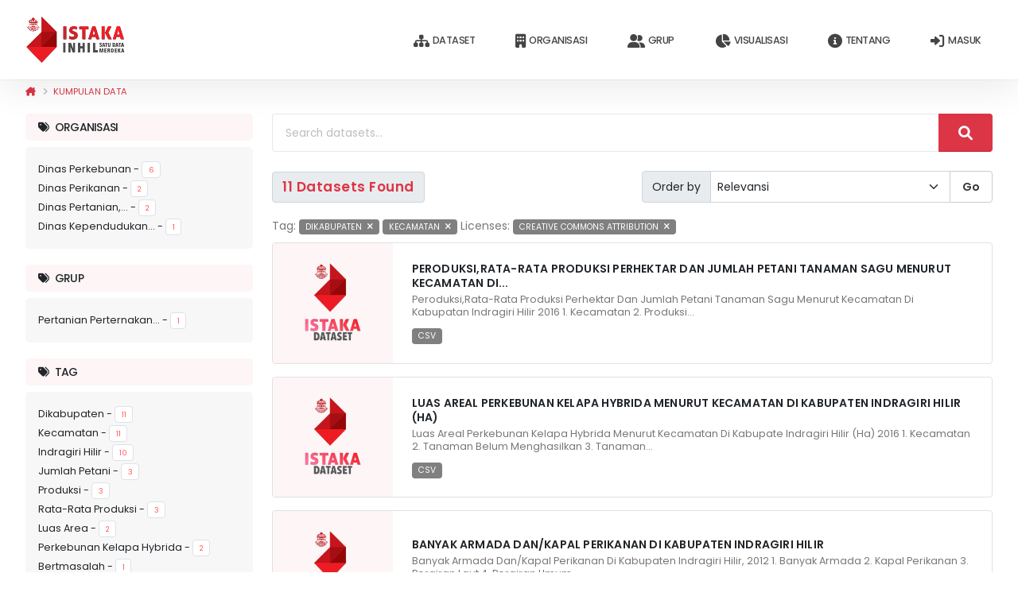

--- FILE ---
content_type: text/html; charset=utf-8
request_url: https://data.inhilkab.go.id/dataset/?tags=dikabupaten&tags=kecamatan&license_id=cc-by
body_size: 6409
content:
<!DOCTYPE html>
<!--[if IE 9]> <html lang="id" class="ie9"> <![endif]-->
<!--[if gt IE 8]><!--> <html lang="id"> <!--<![endif]-->
  <head>
    <meta charset="utf-8" />
      <meta name="generator" content="ckan 2.9.5" />
       <meta name="viewport" content="width=device-width, initial-scale=1, minimum-scale=1.0, shrink-to-fit=no">
    <title>Kumpulan data - ISTAKA - Inhil Satu Data Medeka</title>

    
    <link rel="shortcut icon" href="/favicon.ico" />
    <!-- Web Fonts  -->
  
    <link id="googleFonts" href="https://fonts.googleapis.com/css?family=Poppins:300,400,500,600,700,800%7CShadows+Into+Light&display=swap" rel="stylesheet" type="text/css">
    
      
      
      
      
    
   

    
      
      
    

    
    <link href="/webassets/ckanext-inhil_theme/7110518a-inhil_theme.css" rel="stylesheet"/>
    
  </head>

  
  <body data-plugin-scroll-spy data-plugin-options="{'target': '#header'}"   data-site-root="https://data.inhilkab.go.id/" data-locale-root="https://data.inhilkab.go.id/" >
    <div class="body">
      
    	 
<header id="header" class="" data-plugin-options="{'stickyEnabled': true, 'stickyEnableOnBoxed': true, 'stickyEnableOnMobile': false, 'stickyChangeLogo': false, 'stickyStartAt': 0, 'stickySetTop': '0px'}">
  <div class="header-body border-top-0 h-auto box-shadow-none">
    
    <div class="header-main box-shadow-6 p-relative z-index-2">
      <div class="header-container header-container-height-sm container container-xl-custom p-static">
        <div class="header-row">
          <div class="header-column">
            <div class="header-row">
              <div class="header-logo">
                <a href="/">
                  <img height="60" src="https://data.inhilkab.go.id/uploads/admin/2022-11-01-100549.733719istaka.png" alt="ISTAKA - Inhil Satu Data Medeka" title="ISTAKA - Inhil Satu Data Medeka">
                </a>
              </div>
            </div>
          </div>
          <div class="header-column justify-content-end">
            <div class="header-row">
              <div class="header-nav header-nav-links header-nav-icons">
                <div class="header-nav-main header-nav-main-square header-nav-main-effect-2 header-nav-main-sub-effect-1">
                  
                  <nav class="collapse">
                    <ul class="nav nav-pills" id="mainNav">
                      
                      <li class="dropdown">
                        <a class="dropdown-item text-uppercase font-weight-medium text-2" href="/dataset/"><i class="fa-solid fa-sitemap"></i>
                          Dataset</a>
                      </li>
                      <li class="dropdown">
                        <a class="dropdown-item text-uppercase font-weight-medium text-2" href="/organization/"><i class="fa-solid fa-building"></i>
                          Organisasi</a>
                      </li>
                      <li class="dropdown">
                        <a class="dropdown-item text-uppercase font-weight-medium text-2" href="/group/"><i class="fa-solid fa-user-group"></i>
                          Grup</a>
                      </li>
                      <li class="dropdown">
                        <a class="dropdown-item text-uppercase font-weight-medium text-2" href="https://dashboard.istaka.inhilkab.go.id/auth/thirdparty?a=U2FsdGVkX1+LdjAWFjXi7NNCXQyYjVVLcUj21RsOGLBKkJLbuMiNLVX5EOvDDVFZ9u6h1TUH806yEZTnumV++j2y0aQDm18YcKTH23J6sKp3ZaQxEg+q&origin=https://data.inhilkab.go.id/"><i class="fa-solid fa-chart-pie"></i>
                          Visualisasi</a>
                      </li>                   
                      <li class="dropdown">
                        <a class="dropdown-item text-uppercase font-weight-medium text-2" href="/about"><i class="fa-solid fa-circle-info"></i>
                          Tentang</a>
                      </li>
                      
                      
                      <li class="dropdown">
                        <a class="dropdown-item text-uppercase font-weight-medium text-2" href="/user/login"><i class="fa-solid fa-right-to-bracket"></i></i>
                          Masuk</a>
                      </li>
                      
                      
                      
                    </ul>
                  </nav>
                  
                </div>
                <button class="btn header-btn-collapse-nav" data-bs-toggle="collapse" data-bs-target=".header-nav-main nav">
                  <i class="fas fa-bars"></i>
                </button>
              </div>
            </div>
          </div>
        </div>
      </div>
    </div>
  </div>
</header>

  	 
  		
			<div role="main" class="main">    
				
					
					<div class="container">
							<div class="flash-messages">
						
							
						
							</div>
						</div>
					
				<div class="container bg-white">
					<div class="row px-0">
						<div class="col align-self-center p-static">
						
						
							<ul class="breadcrumb d-block">
								
<li><a href="/" aria-label="Beranda"><i class="fa-solid fa-house-chimney"></i></a></li>
								
  <li class="active"><a href="/dataset/">Kumpulan data</a></li>

							</ul>
						
						
						</div>
					</div>
				</div>
				
				
				<div class="container mt-3">
					
					
				</div>
				<div class="container mt-3">
					
					
				</div>
				<div class="container mt-3">
					<div class="row p-0">
						<div class="col-12 pe-0">
							
						</div>
					</div>
				</div>
				<div class="container">
					<div class="row">
						
							<div class="col-lg-3">
								<aside class="sidebar mb-3">
								
	
	<div class="filters">
		
			

    
    
	
	    
	    
		<section class="module module-narrow module-shallow">
			
			 	<div class="bg-quaternary px-3 py-2 rounded mb-2">
					<h5 class="module-heading mb-0 font-weight-medium">
			    	<!-- <i class="fa fa-filter"></i> -->
			    	<i class="fa-solid fa-tags text-dark me-1"></i> Organisasi
					</h5>
				</div>
			
		    
			
			    
				<nav class="bg-secondary p-3 rounded" aria-label="Organisasi">
				    <ul class="list-unstyled nav nav-simple nav-facet d-block text-2">
					
					    
					    
					    
					    
					    <li class="nav-item">
						<a href="/dataset/?tags=dikabupaten&amp;tags=kecamatan&amp;license_id=cc-by&amp;organization=dinas-perkebunan" title="" class="text-color-dark text-color-hover-green">
						    <span class="item-label text-capitalize">Dinas Perkebunan</span>
						    <span class="hidden separator"> - </span>
						    <span class="item-count badge badge-light badge-sm text-color-danger border font-weight-normal">6</span>
						</a>
					    </li>
					
					    
					    
					    
					    
					    <li class="nav-item">
						<a href="/dataset/?tags=dikabupaten&amp;tags=kecamatan&amp;license_id=cc-by&amp;organization=dinas-perikanan" title="" class="text-color-dark text-color-hover-green">
						    <span class="item-label text-capitalize">Dinas Perikanan</span>
						    <span class="hidden separator"> - </span>
						    <span class="item-count badge badge-light badge-sm text-color-danger border font-weight-normal">2</span>
						</a>
					    </li>
					
					    
					    
					    
					    
					    <li class="nav-item">
						<a href="/dataset/?tags=dikabupaten&amp;tags=kecamatan&amp;license_id=cc-by&amp;organization=dinas-pertanian-tanaman-pangan-hortikulturan-dan-peternakan" title="Dinas Pertanian, Tanaman Pangan, Hortikulturan dan Peternakan" class="text-color-dark text-color-hover-green">
						    <span class="item-label text-capitalize">Dinas Pertanian,...</span>
						    <span class="hidden separator"> - </span>
						    <span class="item-count badge badge-light badge-sm text-color-danger border font-weight-normal">2</span>
						</a>
					    </li>
					
					    
					    
					    
					    
					    <li class="nav-item">
						<a href="/dataset/?tags=dikabupaten&amp;tags=kecamatan&amp;license_id=cc-by&amp;organization=dinas-kependudukan-dan-pencatatan-sipil" title="Dinas Kependudukan dan Pencatatan Sipil" class="text-color-dark text-color-hover-green">
						    <span class="item-label text-capitalize">Dinas Kependudukan...</span>
						    <span class="hidden separator"> - </span>
						    <span class="item-count badge badge-light badge-sm text-color-danger border font-weight-normal">1</span>
						</a>
					    </li>
					
				    </ul>
				</nav>

				<p class="module-footer text-end text-1">
				    
					
				    
				</p>
			    
			
		    
		</section>
	    
	
    

		
			

    
    
	
	    
	    
		<section class="module module-narrow module-shallow">
			
			 	<div class="bg-quaternary px-3 py-2 rounded mb-2">
					<h5 class="module-heading mb-0 font-weight-medium">
			    	<!-- <i class="fa fa-filter"></i> -->
			    	<i class="fa-solid fa-tags text-dark me-1"></i> Grup
					</h5>
				</div>
			
		    
			
			    
				<nav class="bg-secondary p-3 rounded" aria-label="Grup">
				    <ul class="list-unstyled nav nav-simple nav-facet d-block text-2">
					
					    
					    
					    
					    
					    <li class="nav-item">
						<a href="/dataset/?tags=dikabupaten&amp;tags=kecamatan&amp;license_id=cc-by&amp;groups=perternakan-pertanian-dan-perikanan" title="Pertanian Perternakan dan Perikanan" class="text-color-dark text-color-hover-green">
						    <span class="item-label text-capitalize">Pertanian Perternakan...</span>
						    <span class="hidden separator"> - </span>
						    <span class="item-count badge badge-light badge-sm text-color-danger border font-weight-normal">1</span>
						</a>
					    </li>
					
				    </ul>
				</nav>

				<p class="module-footer text-end text-1">
				    
					
				    
				</p>
			    
			
		    
		</section>
	    
	
    

		
			

    
    
	
	    
	    
		<section class="module module-narrow module-shallow">
			
			 	<div class="bg-quaternary px-3 py-2 rounded mb-2">
					<h5 class="module-heading mb-0 font-weight-medium">
			    	<!-- <i class="fa fa-filter"></i> -->
			    	<i class="fa-solid fa-tags text-dark me-1"></i> Tag
					</h5>
				</div>
			
		    
			
			    
				<nav class="bg-secondary p-3 rounded" aria-label="Tag">
				    <ul class="list-unstyled nav nav-simple nav-facet d-block text-2">
					
					    
					    
					    
					    
					    <li class="nav-item active">
						<a href="/dataset/?tags=kecamatan&amp;license_id=cc-by" title="" class="text-color-dark text-color-hover-green">
						    <span class="item-label text-capitalize">dikabupaten</span>
						    <span class="hidden separator"> - </span>
						    <span class="item-count badge badge-light badge-sm text-color-danger border font-weight-normal">11</span>
						</a>
					    </li>
					
					    
					    
					    
					    
					    <li class="nav-item active">
						<a href="/dataset/?tags=dikabupaten&amp;license_id=cc-by" title="" class="text-color-dark text-color-hover-green">
						    <span class="item-label text-capitalize">kecamatan</span>
						    <span class="hidden separator"> - </span>
						    <span class="item-count badge badge-light badge-sm text-color-danger border font-weight-normal">11</span>
						</a>
					    </li>
					
					    
					    
					    
					    
					    <li class="nav-item">
						<a href="/dataset/?tags=dikabupaten&amp;tags=kecamatan&amp;license_id=cc-by&amp;tags=indragiri+hilir" title="" class="text-color-dark text-color-hover-green">
						    <span class="item-label text-capitalize">indragiri hilir</span>
						    <span class="hidden separator"> - </span>
						    <span class="item-count badge badge-light badge-sm text-color-danger border font-weight-normal">10</span>
						</a>
					    </li>
					
					    
					    
					    
					    
					    <li class="nav-item">
						<a href="/dataset/?tags=dikabupaten&amp;tags=kecamatan&amp;license_id=cc-by&amp;tags=jumlah+petani" title="" class="text-color-dark text-color-hover-green">
						    <span class="item-label text-capitalize">jumlah petani</span>
						    <span class="hidden separator"> - </span>
						    <span class="item-count badge badge-light badge-sm text-color-danger border font-weight-normal">3</span>
						</a>
					    </li>
					
					    
					    
					    
					    
					    <li class="nav-item">
						<a href="/dataset/?tags=dikabupaten&amp;tags=kecamatan&amp;license_id=cc-by&amp;tags=produksi" title="" class="text-color-dark text-color-hover-green">
						    <span class="item-label text-capitalize">produksi</span>
						    <span class="hidden separator"> - </span>
						    <span class="item-count badge badge-light badge-sm text-color-danger border font-weight-normal">3</span>
						</a>
					    </li>
					
					    
					    
					    
					    
					    <li class="nav-item">
						<a href="/dataset/?tags=dikabupaten&amp;tags=kecamatan&amp;license_id=cc-by&amp;tags=rata-rata+produksi" title="" class="text-color-dark text-color-hover-green">
						    <span class="item-label text-capitalize">rata-rata produksi</span>
						    <span class="hidden separator"> - </span>
						    <span class="item-count badge badge-light badge-sm text-color-danger border font-weight-normal">3</span>
						</a>
					    </li>
					
					    
					    
					    
					    
					    <li class="nav-item">
						<a href="/dataset/?tags=dikabupaten&amp;tags=kecamatan&amp;license_id=cc-by&amp;tags=luas+area" title="" class="text-color-dark text-color-hover-green">
						    <span class="item-label text-capitalize">luas area</span>
						    <span class="hidden separator"> - </span>
						    <span class="item-count badge badge-light badge-sm text-color-danger border font-weight-normal">2</span>
						</a>
					    </li>
					
					    
					    
					    
					    
					    <li class="nav-item">
						<a href="/dataset/?tags=dikabupaten&amp;tags=kecamatan&amp;license_id=cc-by&amp;tags=perkebunan+kelapa+hybrida" title="" class="text-color-dark text-color-hover-green">
						    <span class="item-label text-capitalize">perkebunan kelapa hybrida</span>
						    <span class="hidden separator"> - </span>
						    <span class="item-count badge badge-light badge-sm text-color-danger border font-weight-normal">2</span>
						</a>
					    </li>
					
					    
					    
					    
					    
					    <li class="nav-item">
						<a href="/dataset/?tags=dikabupaten&amp;tags=kecamatan&amp;license_id=cc-by&amp;tags=bertmasalah" title="" class="text-color-dark text-color-hover-green">
						    <span class="item-label text-capitalize">bertmasalah</span>
						    <span class="hidden separator"> - </span>
						    <span class="item-count badge badge-light badge-sm text-color-danger border font-weight-normal">1</span>
						</a>
					    </li>
					
					    
					    
					    
					    
					    <li class="nav-item">
						<a href="/dataset/?tags=dikabupaten&amp;tags=kecamatan&amp;license_id=cc-by&amp;tags=indrairi+hilir" title="" class="text-color-dark text-color-hover-green">
						    <span class="item-label text-capitalize">indrairi hilir</span>
						    <span class="hidden separator"> - </span>
						    <span class="item-count badge badge-light badge-sm text-color-danger border font-weight-normal">1</span>
						</a>
					    </li>
					
				    </ul>
				</nav>

				<p class="module-footer text-end text-1">
				    
					
					    <a href="/dataset/?tags=dikabupaten&amp;tags=kecamatan&amp;license_id=cc-by&amp;_tags_limit=0" class="read-more text-muted text-color-hover-green">Show More Tag</a>
					
				    
				</p>
			    
			
		    
		</section>
	    
	
    

		
			

    
    
	
	    
	    
		<section class="module module-narrow module-shallow">
			
			 	<div class="bg-quaternary px-3 py-2 rounded mb-2">
					<h5 class="module-heading mb-0 font-weight-medium">
			    	<!-- <i class="fa fa-filter"></i> -->
			    	<i class="fa-solid fa-tags text-dark me-1"></i> Formats
					</h5>
				</div>
			
		    
			
			    
				<nav class="bg-secondary p-3 rounded" aria-label="Formats">
				    <ul class="list-unstyled nav nav-simple nav-facet d-block text-2">
					
					    
					    
					    
					    
					    <li class="nav-item">
						<a href="/dataset/?tags=dikabupaten&amp;tags=kecamatan&amp;license_id=cc-by&amp;res_format=CSV" title="" class="text-color-dark text-color-hover-green">
						    <span class="item-label text-capitalize">CSV</span>
						    <span class="hidden separator"> - </span>
						    <span class="item-count badge badge-light badge-sm text-color-danger border font-weight-normal">11</span>
						</a>
					    </li>
					
				    </ul>
				</nav>

				<p class="module-footer text-end text-1">
				    
					
				    
				</p>
			    
			
		    
		</section>
	    
	
    

		
			

    
    
	
	    
	    
		<section class="module module-narrow module-shallow">
			
			 	<div class="bg-quaternary px-3 py-2 rounded mb-2">
					<h5 class="module-heading mb-0 font-weight-medium">
			    	<!-- <i class="fa fa-filter"></i> -->
			    	<i class="fa-solid fa-tags text-dark me-1"></i> Licenses
					</h5>
				</div>
			
		    
			
			    
				<nav class="bg-secondary p-3 rounded" aria-label="Licenses">
				    <ul class="list-unstyled nav nav-simple nav-facet d-block text-2">
					
					    
					    
					    
					    
					    <li class="nav-item active">
						<a href="/dataset/?tags=dikabupaten&amp;tags=kecamatan" title="" class="text-color-dark text-color-hover-green">
						    <span class="item-label text-capitalize">Creative Commons Attribution</span>
						    <span class="hidden separator"> - </span>
						    <span class="item-count badge badge-light badge-sm text-color-danger border font-weight-normal">11</span>
						</a>
					    </li>
					
				    </ul>
				</nav>

				<p class="module-footer text-end text-1">
				    
					
				    
				</p>
			    
			
		    
		</section>
	    
	
    

		
		<!-- <a class="close no-text hide-filters"><i class="fa fa-times-circle"></i><span class="text">close</span></a> -->
	</div>

								</aside>
							</div>
						
						
							<div class="col-lg-9 mb-3">
								
	<div class="module">
		<div class="module-content">
			
			
			
			
			
			
			







<form id="dataset-search-form" class="search-form" method="get" data-module="select-switch">

  
  	<div class="input-group input-group-lg mb-4">
		<input aria-label="Search datasets..." id="field-giant-search" type="text" class="form-control h-auto" name="q" value="" autocomplete="off" placeholder="Search datasets...">
		
		<button class="btn btn-modern btn-danger" type="submit"><i class="fas fa-search text-2 px-2"></i></button>
		
	</div>
  

  
    <span>
  
  

  
  
  
  <input type="hidden" name="tags" value="dikabupaten" />
  
  
  
  
  
  <input type="hidden" name="tags" value="kecamatan" />
  
  
  
  
  
  <input type="hidden" name="license_id" value="cc-by" />
  
  
  
  </span>
  
  <div class="row mb-3">
		<div class="col-lg-6 order-2">
  
    
      <div class="input-group mt-3 mt-lg-0">
			<label class="input-group-text text-3" for="field-order-by">Order by</label>
        	<select id="field-order-by" name="sort" class="form-select form-select-sm">
          
            
              <option value="score desc, metadata_modified desc" selected="selected">Relevansi</option>
            
          
            
              <option value="title_string asc">Name Ascending</option>
            
          
            
              <option value="title_string desc">Name Descending</option>
            
          
            
              <option value="metadata_modified desc">Terakhir Dimodifikasi</option>
            
          
            
          
        </select>
        
        <button class="btn btn-default js-hide text-3" type="submit">Go</button>
        
      </div>
    
  
	</div>
	<div class="col-lg-6 order-1 d-flex align-items-center">
    <div class="input-group">
			<label class="input-group-text text-4" for="field-order-by">
  
    
      <span class="text-danger mb-0 text-capitalize font-weight-semibold space-half">

  
  
  
  

11 datasets found</span>
    
  
  </label>
</div>
	</div>
</div>
  
    
      <p class="filter-list mb-2">
        
          
          <span class="facet">Tag:</span>
          
            <span class="filtered pill badge badge-grey font-weight-normal badge-sm text-uppercase px-2 py-1">dikabupaten
              <a href="/dataset/?tags=kecamatan&amp;license_id=cc-by" class="remove text-light ms-1" title="Remove"><i class="fa fa-times"></i></a>
            </span>
          
            <span class="filtered pill badge badge-grey font-weight-normal badge-sm text-uppercase px-2 py-1">kecamatan
              <a href="/dataset/?tags=dikabupaten&amp;license_id=cc-by" class="remove text-light ms-1" title="Remove"><i class="fa fa-times"></i></a>
            </span>
          
        
          
          <span class="facet">Licenses:</span>
          
            <span class="filtered pill badge badge-grey font-weight-normal badge-sm text-uppercase px-2 py-1">Creative Commons Attribution
              <a href="/dataset/?tags=dikabupaten&amp;tags=kecamatan" class="remove text-light ms-1" title="Remove"><i class="fa fa-times"></i></a>
            </span>
          
        
      </p>
      <!-- <a class="show-filters btn btn-default">Filter Results</a> -->
    
  

</form>




			
			
			

	
			
				
				




	<div class="card border mb-3">
			
			<div class="row g-0">
				
				<div class="col-lg-2 col-12">
					<img src="/istaka-dataset.png" class="img-fluid bg-quaternary rounded-start p-1" alt="rata-rata-produksi-perhektar-dan-jumlah-petani-tanaman-sagu-kecamatan-di-kabupatan-indragiri-hilir">
				</div>
					
				<div class="col-lg-10 col-12 d-flex align-items-center bg-color-hover-secondary">
					<a href="/dataset/rata-rata-produksi-perhektar-dan-jumlah-petani-tanaman-sagu-kecamatan-di-kabupatan-indragiri-hilir" class="text-decoration-none">
					<div class="card-body px-4 py-2">
						
						<h4 class="card-title mb-1 text-3 font-weight-semibold text-uppercase space-3 description-2">Peroduksi,Rata-rata Produksi Perhektar Dan Jumlah Petani Tanaman Sagu Menurut Kecamatan Di...</h4>
							
						
							
								<p class="card-text mb-2 text-2 text-capitalize description">Peroduksi,Rata-rata Produksi Perhektar Dan Jumlah Petani Tanaman Sagu Menurut Kecamatan Di Kabupatan Indragiri Hilir 2016                             
1. kecamatan
2. produksi...</p>
							
						
						<span class="d-block mt-2 mb-3 mb-lg-0">
						
							
								
									<ul class="dataset-resources list-unstyled list-group list-group-horizontal">
									
										
										<li>
											<a href="/dataset/rata-rata-produksi-perhektar-dan-jumlah-petani-tanaman-sagu-kecamatan-di-kabupatan-indragiri-hilir" class="label label-default d-inline me-2 text-capitalize" data-format="csv"><span class="badge badge-grey badge-sm font-weight-normal">CSV</span></a>
										</li>
										
									
									</ul>
								
							
						
						
							
						
						</span>
					</div>
				</a>
				</div>
			</div>
				
	</div>

				
				




	<div class="card border mb-3">
			
			<div class="row g-0">
				
				<div class="col-lg-2 col-12">
					<img src="/istaka-dataset.png" class="img-fluid bg-quaternary rounded-start p-1" alt="luas-areal-perkebunan-kelapa-hybrida-menurut-kecamatan-di-kabupaten-indragiri-hilir-ha-">
				</div>
					
				<div class="col-lg-10 col-12 d-flex align-items-center bg-color-hover-secondary">
					<a href="/dataset/luas-areal-perkebunan-kelapa-hybrida-menurut-kecamatan-di-kabupaten-indragiri-hilir-ha-" class="text-decoration-none">
					<div class="card-body px-4 py-2">
						
						<h4 class="card-title mb-1 text-3 font-weight-semibold text-uppercase space-3 description-2">Luas Areal Perkebunan Kelapa Hybrida Menurut Kecamatan Di Kabupaten Indragiri Hilir (ha)</h4>
							
						
							
								<p class="card-text mb-2 text-2 text-capitalize description">Luas Areal Perkebunan Kelapa Hybrida Menurut Kecamatan Di Kabupate  Indragiri Hilir (ha) 2016                     
1. kecamatan
2. tanaman belum menghasilkan
3. tanaman...</p>
							
						
						<span class="d-block mt-2 mb-3 mb-lg-0">
						
							
								
									<ul class="dataset-resources list-unstyled list-group list-group-horizontal">
									
										
										<li>
											<a href="/dataset/luas-areal-perkebunan-kelapa-hybrida-menurut-kecamatan-di-kabupaten-indragiri-hilir-ha-" class="label label-default d-inline me-2 text-capitalize" data-format="csv"><span class="badge badge-grey badge-sm font-weight-normal">CSV</span></a>
										</li>
										
									
									</ul>
								
							
						
						
							
						
						</span>
					</div>
				</a>
				</div>
			</div>
				
	</div>

				
				




	<div class="card border mb-3">
			
			<div class="row g-0">
				
				<div class="col-lg-2 col-12">
					<img src="/istaka-dataset.png" class="img-fluid bg-quaternary rounded-start p-1" alt="banyak-armada-kapal-perikanan-di-kabupaten-indragiri-hilir">
				</div>
					
				<div class="col-lg-10 col-12 d-flex align-items-center bg-color-hover-secondary">
					<a href="/dataset/banyak-armada-kapal-perikanan-di-kabupaten-indragiri-hilir" class="text-decoration-none">
					<div class="card-body px-4 py-2">
						
						<h4 class="card-title mb-1 text-3 font-weight-semibold text-uppercase space-3 description-2">Banyak Armada dan/Kapal Perikanan di Kabupaten Indragiri Hilir</h4>
							
						
							
								<p class="card-text mb-2 text-2 text-capitalize description">Banyak Armada dan/Kapal Perikanan di Kabupaten Indragiri Hilir, 2012
1. banyak armada
2. kapal perikanan
3. perairan laut
4. perairan umum</p>
							
						
						<span class="d-block mt-2 mb-3 mb-lg-0">
						
							
								
									<ul class="dataset-resources list-unstyled list-group list-group-horizontal">
									
										
										<li>
											<a href="/dataset/banyak-armada-kapal-perikanan-di-kabupaten-indragiri-hilir" class="label label-default d-inline me-2 text-capitalize" data-format="csv"><span class="badge badge-grey badge-sm font-weight-normal">CSV</span></a>
										</li>
										
									
									</ul>
								
							
						
						
							
						
						</span>
					</div>
				</a>
				</div>
			</div>
				
	</div>

				
				




	<div class="card border mb-3">
			
			<div class="row g-0">
				
				<div class="col-lg-2 col-12">
					<img src="/istaka-dataset.png" class="img-fluid bg-quaternary rounded-start p-1" alt="luas-rarea-perkebunan-kopi-menurut-kecamatan-di-kabupaten-iindragiri-hilir-ha">
				</div>
					
				<div class="col-lg-10 col-12 d-flex align-items-center bg-color-hover-secondary">
					<a href="/dataset/luas-rarea-perkebunan-kopi-menurut-kecamatan-di-kabupaten-iindragiri-hilir-ha" class="text-decoration-none">
					<div class="card-body px-4 py-2">
						
						<h4 class="card-title mb-1 text-3 font-weight-semibold text-uppercase space-3 description-2">Luas Rarea Perkebunan Kopi Menurut Kecamatan Di Kabupaten Iindragiri Hilir (Ha)</h4>
							
						
							
								<p class="card-text mb-2 text-2 text-capitalize description">Luas Rarea Perkebunan Kopi Menurut Kecamatan Di Kabupaten Iindragiri Hilir (Ha)2016
1. kecamatan
2. tanaman belum menghasilkan
3. tanaman menghasilkan
4. tanaman tua dan rusak</p>
							
						
						<span class="d-block mt-2 mb-3 mb-lg-0">
						
							
								
									<ul class="dataset-resources list-unstyled list-group list-group-horizontal">
									
										
										<li>
											<a href="/dataset/luas-rarea-perkebunan-kopi-menurut-kecamatan-di-kabupaten-iindragiri-hilir-ha" class="label label-default d-inline me-2 text-capitalize" data-format="csv"><span class="badge badge-grey badge-sm font-weight-normal">CSV</span></a>
										</li>
										
									
									</ul>
								
							
						
						
							
						
						</span>
					</div>
				</a>
				</div>
			</div>
				
	</div>

				
				




	<div class="card border mb-3">
			
			<div class="row g-0">
				
				<div class="col-lg-2 col-12">
					<img src="/istaka-dataset.png" class="img-fluid bg-quaternary rounded-start p-1" alt="jumblah-penduduk-yang-bermasalah-menurut-kecamatan-di-kabupaten-indragiri-hilir">
				</div>
					
				<div class="col-lg-10 col-12 d-flex align-items-center bg-color-hover-secondary">
					<a href="/dataset/jumblah-penduduk-yang-bermasalah-menurut-kecamatan-di-kabupaten-indragiri-hilir" class="text-decoration-none">
					<div class="card-body px-4 py-2">
						
						<h4 class="card-title mb-1 text-3 font-weight-semibold text-uppercase space-3 description-2">Jumlah Penduduk Yang Bermasalah Menurut Kecamatan di Kabupaten Indragiri Hilir</h4>
							
						
							
								<p class="card-text mb-2 text-2 text-capitalize description">Jumblah Penduduk Yang Bermasalah Menurut Kecamatan di Kabupaten Indragiri Hilir, 2011-2012
1. Kecamatan
2. Anak Terlantar
3. Anak Nakal
4. Tuna Susilah
5. Pengemis
6. Gelandangan</p>
							
						
						<span class="d-block mt-2 mb-3 mb-lg-0">
						
							
								
									<ul class="dataset-resources list-unstyled list-group list-group-horizontal">
									
										
										<li>
											<a href="/dataset/jumblah-penduduk-yang-bermasalah-menurut-kecamatan-di-kabupaten-indragiri-hilir" class="label label-default d-inline me-2 text-capitalize" data-format="csv"><span class="badge badge-grey badge-sm font-weight-normal">CSV</span></a>
										</li>
										
									
									</ul>
								
							
						
						
							
						
						</span>
					</div>
				</a>
				</div>
			</div>
				
	</div>

				
				




	<div class="card border mb-3">
			
			<div class="row g-0">
				
				<div class="col-lg-2 col-12">
					<img src="/istaka-dataset.png" class="img-fluid bg-quaternary rounded-start p-1" alt="banyaknya-rumah-tangga-perikanan-perairan-dan-produksi-perikanan-laut-di-kabupaten-indragiri-hilir">
				</div>
					
				<div class="col-lg-10 col-12 d-flex align-items-center bg-color-hover-secondary">
					<a href="/dataset/banyaknya-rumah-tangga-perikanan-perairan-dan-produksi-perikanan-laut-di-kabupaten-indragiri-hilir" class="text-decoration-none">
					<div class="card-body px-4 py-2">
						
						<h4 class="card-title mb-1 text-3 font-weight-semibold text-uppercase space-3 description-2">Banyaknya Rumah Tangga Perikanan Perairan Laut dan Produksi Perikanan Laut di Kabupaten indragiri Hilir</h4>
							
						
							
								<p class="card-text mb-2 text-2 text-capitalize description">Banyaknya Rumah Tangga Perikanan Perairan Laut dan Produksi Perikanan Laut di Kabupaten indragiri Hilir, 2012
1. rumah tanggga
2. perikanan
3. produksi
4. perairan
5. laut</p>
							
						
						<span class="d-block mt-2 mb-3 mb-lg-0">
						
							
								
									<ul class="dataset-resources list-unstyled list-group list-group-horizontal">
									
										
										<li>
											<a href="/dataset/banyaknya-rumah-tangga-perikanan-perairan-dan-produksi-perikanan-laut-di-kabupaten-indragiri-hilir" class="label label-default d-inline me-2 text-capitalize" data-format="csv"><span class="badge badge-grey badge-sm font-weight-normal">CSV</span></a>
										</li>
										
									
									</ul>
								
							
						
						
							
						
						</span>
					</div>
				</a>
				</div>
			</div>
				
	</div>

				
				




	<div class="card border mb-3">
			
			<div class="row g-0">
				
				<div class="col-lg-2 col-12">
					<img src="/istaka-dataset.png" class="img-fluid bg-quaternary rounded-start p-1" alt="produksi-rata-rata-produksi-perhektar-dan-jumlah-petani-kopi-kecamatan-di-kabupaten-indragiri-hilir">
				</div>
					
				<div class="col-lg-10 col-12 d-flex align-items-center bg-color-hover-secondary">
					<a href="/dataset/produksi-rata-rata-produksi-perhektar-dan-jumlah-petani-kopi-kecamatan-di-kabupaten-indragiri-hilir" class="text-decoration-none">
					<div class="card-body px-4 py-2">
						
						<h4 class="card-title mb-1 text-3 font-weight-semibold text-uppercase space-3 description-2">Produksi, Rata-rata Produksi Perhektar Dan Jumlah Petani Kopi Menurut Kecamatan Di Kabupaten...</h4>
							
						
							
								<p class="card-text mb-2 text-2 text-capitalize description">Produksi ,Rata-rata Produksi Perhektar Dan Jumlah Petani Kopi Menurut Kecamatan Di Kabupaten Indragiri Hilir 2016
1. kecamatan
2. produksi
3. rata-rata peroduksi
4. jumlah petani</p>
							
						
						<span class="d-block mt-2 mb-3 mb-lg-0">
						
							
								
									<ul class="dataset-resources list-unstyled list-group list-group-horizontal">
									
										
										<li>
											<a href="/dataset/produksi-rata-rata-produksi-perhektar-dan-jumlah-petani-kopi-kecamatan-di-kabupaten-indragiri-hilir" class="label label-default d-inline me-2 text-capitalize" data-format="csv"><span class="badge badge-grey badge-sm font-weight-normal">CSV</span></a>
										</li>
										
									
									</ul>
								
							
						
						
							
						
						</span>
					</div>
				</a>
				</div>
			</div>
				
	</div>

				
				




	<div class="card border mb-3">
			
			<div class="row g-0">
				
				<div class="col-lg-2 col-12">
					<img src="/istaka-dataset.png" class="img-fluid bg-quaternary rounded-start p-1" alt="luas-perkebunan-sagu-menurut-kecamatan-di-kabupeten-indragiri-hilir-ha">
				</div>
					
				<div class="col-lg-10 col-12 d-flex align-items-center bg-color-hover-secondary">
					<a href="/dataset/luas-perkebunan-sagu-menurut-kecamatan-di-kabupeten-indragiri-hilir-ha" class="text-decoration-none">
					<div class="card-body px-4 py-2">
						
						<h4 class="card-title mb-1 text-3 font-weight-semibold text-uppercase space-3 description-2">Luas Perkebunan Sagu Menurut Kecamatan di Kabupeten Indragiri Hilir (ha)</h4>
							
						
							
								<p class="card-text mb-2 text-2 text-capitalize description">Luas Perkebunan Sagu Menurut Kecamatan di Kabupeten Indragiri Hilir (ha) 2016                 
1. kecamatan
2. tanaman belum menghasilkan
3. tanaman menghasilkan
4. tanaman tua...</p>
							
						
						<span class="d-block mt-2 mb-3 mb-lg-0">
						
							
								
									<ul class="dataset-resources list-unstyled list-group list-group-horizontal">
									
										
										<li>
											<a href="/dataset/luas-perkebunan-sagu-menurut-kecamatan-di-kabupeten-indragiri-hilir-ha" class="label label-default d-inline me-2 text-capitalize" data-format="csv"><span class="badge badge-grey badge-sm font-weight-normal">CSV</span></a>
										</li>
										
									
									</ul>
								
							
						
						
							
						
						</span>
					</div>
				</a>
				</div>
			</div>
				
	</div>

				
				




	<div class="card border mb-3">
			
			<div class="row g-0">
				
				<div class="col-lg-2 col-12">
					<img src="/istaka-dataset.png" class="img-fluid bg-quaternary rounded-start p-1" alt="peroduksi-per-hetar-dan-jumlah-petani-kelapa-hybrida-kecamatan-di-kabupaten-indragiri-hilir">
				</div>
					
				<div class="col-lg-10 col-12 d-flex align-items-center bg-color-hover-secondary">
					<a href="/dataset/peroduksi-per-hetar-dan-jumlah-petani-kelapa-hybrida-kecamatan-di-kabupaten-indragiri-hilir" class="text-decoration-none">
					<div class="card-body px-4 py-2">
						
						<h4 class="card-title mb-1 text-3 font-weight-semibold text-uppercase space-3 description-2">Produksi, Rata-rata Produksi Per Hektar Dan Jumlah Petani Kelapa Hybrida Menurut Kecamatan Di...</h4>
							
						
							
								<p class="card-text mb-2 text-2 text-capitalize description">Produksi, Rata-rata Produksi Per Hektar Dan Jumlah Petani Kelapa Hybrida Menurut Kecamatan Di kabupaten Indragiri Hilir ,2016                             
1. kecamatan
2....</p>
							
						
						<span class="d-block mt-2 mb-3 mb-lg-0">
						
							
								
									<ul class="dataset-resources list-unstyled list-group list-group-horizontal">
									
										
										<li>
											<a href="/dataset/peroduksi-per-hetar-dan-jumlah-petani-kelapa-hybrida-kecamatan-di-kabupaten-indragiri-hilir" class="label label-default d-inline me-2 text-capitalize" data-format="csv"><span class="badge badge-grey badge-sm font-weight-normal">CSV</span></a>
										</li>
										
									
									</ul>
								
							
						
						
							
						
						</span>
					</div>
				</a>
				</div>
			</div>
				
	</div>

				
				




	<div class="card border mb-3">
			
			<div class="row g-0">
				
				<div class="col-lg-2 col-12">
					<img src="/istaka-dataset.png" class="img-fluid bg-quaternary rounded-start p-1" alt="luar-areal-perkebunan-karet-menurut-kecamatan-di-kabupaten-indragiri-hilir-ha">
				</div>
					
				<div class="col-lg-10 col-12 d-flex align-items-center bg-color-hover-secondary">
					<a href="/dataset/luar-areal-perkebunan-karet-menurut-kecamatan-di-kabupaten-indragiri-hilir-ha" class="text-decoration-none">
					<div class="card-body px-4 py-2">
						
						<h4 class="card-title mb-1 text-3 font-weight-semibold text-uppercase space-3 description-2">Luas Areal Perkebunan Karet Menurut Kecamatan Di kabupaten Indragiri Hilir (ha)</h4>
							
						
							
								<p class="card-text mb-2 text-2 text-capitalize description">Luar Areal Perkebunan Karet Menurut Kecamatan Di kabupaten Indragiri Hilir (ha) 2016                      
1. kecamatan
2. tanah belum menghasilkan
3. tanaman menghasilkan
4....</p>
							
						
						<span class="d-block mt-2 mb-3 mb-lg-0">
						
							
								
									<ul class="dataset-resources list-unstyled list-group list-group-horizontal">
									
										
										<li>
											<a href="/dataset/luar-areal-perkebunan-karet-menurut-kecamatan-di-kabupaten-indragiri-hilir-ha" class="label label-default d-inline me-2 text-capitalize" data-format="csv"><span class="badge badge-grey badge-sm font-weight-normal">CSV</span></a>
										</li>
										
									
									</ul>
								
							
						
						
							
						
						</span>
					</div>
				</a>
				</div>
			</div>
				
	</div>

				
				




	<div class="card border mb-3">
			
			<div class="row g-0">
				
				<div class="col-lg-2 col-12">
					<img src="/istaka-dataset.png" class="img-fluid bg-quaternary rounded-start p-1" alt="produksi-per-hektar-dan-jumlah-petani-karet-menurut-kecamatan-di-kabupaten-indragirigi-hilir">
				</div>
					
				<div class="col-lg-10 col-12 d-flex align-items-center bg-color-hover-secondary">
					<a href="/dataset/produksi-per-hektar-dan-jumlah-petani-karet-menurut-kecamatan-di-kabupaten-indragirigi-hilir" class="text-decoration-none">
					<div class="card-body px-4 py-2">
						
						<h4 class="card-title mb-1 text-3 font-weight-semibold text-uppercase space-3 description-2">Produksi Rata-rata produksi Per Hektar Dan Jumlah Petani Karet Menurut Kecamatan Di Kabupaten...</h4>
							
						
							
								<p class="card-text mb-2 text-2 text-capitalize description">Produksi Rata-rata produksi Per Hektar Dan Jumlah Petani Karet Menurut Kecamatan Di Kabupaten Indragirigi Hilir 2016                              
1. ecamatan
2. produsi
3....</p>
							
						
						<span class="d-block mt-2 mb-3 mb-lg-0">
						
							
								
									<ul class="dataset-resources list-unstyled list-group list-group-horizontal">
									
										
										<li>
											<a href="/dataset/produksi-per-hektar-dan-jumlah-petani-karet-menurut-kecamatan-di-kabupaten-indragirigi-hilir" class="label label-default d-inline me-2 text-capitalize" data-format="csv"><span class="badge badge-grey badge-sm font-weight-normal">CSV</span></a>
										</li>
										
									
									</ul>
								
							
						
						
							
						
						</span>
					</div>
				</a>
				</div>
			</div>
				
	</div>

				
			
	

			
		</div>
		
			
		
	</div>

  	
		<div class="module">
			<div class="module-content">
			
				<small>
					
					
					
				You can also access this registry using the <a href="/api/3">API</a> (see <a href="http://docs.ckan.org/en/2.9/api/">Dokumentasi API</a>).
				</small>
			
			</div>
		</div>
	
  
							</div>
						
					</div>
				</div>
 			</div>  
  		
	
		<footer id="footer" class="bg-color-quaternary border-top-0 mt-0">
	<div class="container">
		<div class="row py-5">
			<div class="col-lg-2 col-3 justify-content-center align-items-center text-center mb-3 mb-lg-0">
				<a href="/">
					<img src="/istaka-foot.png" class="img-fluid" alt="Logo Satu Data Inhil" width="60" />
				</a>
			</div>
			<div class="col-lg-5 col-9 mb-3 mb-lg-0">
				<h5 class="font-weight-medium text-color-danger text-4 ls-0 mb-3">Kontak</h5>
				<ul class="list list-unstyled">
					<li class="d-flex align-items-baseline mb-1"><i class="far fa-dot-circle text-color-danger me-3"></i><div class="text-color-dark"><span class="text-color-danger mr-2">Alamat :</span> Jl. Akasia no. 02, Kompleks Kantor Bupati Inhil - Tembilahan</div></li>
					<li class="d-flex align-items-baseline mb-1"><i class="fab fa-whatsapp text-color-danger me-3"></i><div class="text-color-dark"><span class="text-color-danger mr-2">Telepon :</span> 0812-7563-459</div></li>
					<li class="d-flex align-items-baseline mb-1"><i class="far fa-envelope text-color-danger me-3"></i><div class="text-color-dark"><span class="text-color-danger mr-2">Email :</span> diskominfops@inhilkab.go.id</div></li>
				</ul>
			</div>
			<div class="col-lg-5 mb-3 mb-lg-0 divider-left-border px-3">
				<h5 class="font-weight-medium text-color-danger text-4 ls-0 mb-3">Inhil Satu Data Merdeka</h5>
				<ul class="list list-unstyled">
					<li class="mb-1"><a class="text-color-dark text-color-hover-danger" href="#">Tentang</a></li>
					<li class="mb-1"><a class="text-color-dark text-color-hover-danger" href="#">Ketentuan Pengguna</a></li>
					<li class="mb-1"><a class="text-color-dark text-color-hover-danger" href="#">Kebijakan Privasi</a></li>
				</ul>
			</div>
		</div>
	</div>
	<div class="footer-copyright">
		<div class="container py-3">
			<p class="text-color-light text-center">Diskominfops Inhil © 2022</p>
		</div>
	</div>
</footer>
  	</div>
    
  	
  	
    
    

      

    
    
    
    <script src="/webassets/ckanext-inhil_theme/98e863e0-inhil_theme.js" type="text/javascript"></script>
  </body>
</html>